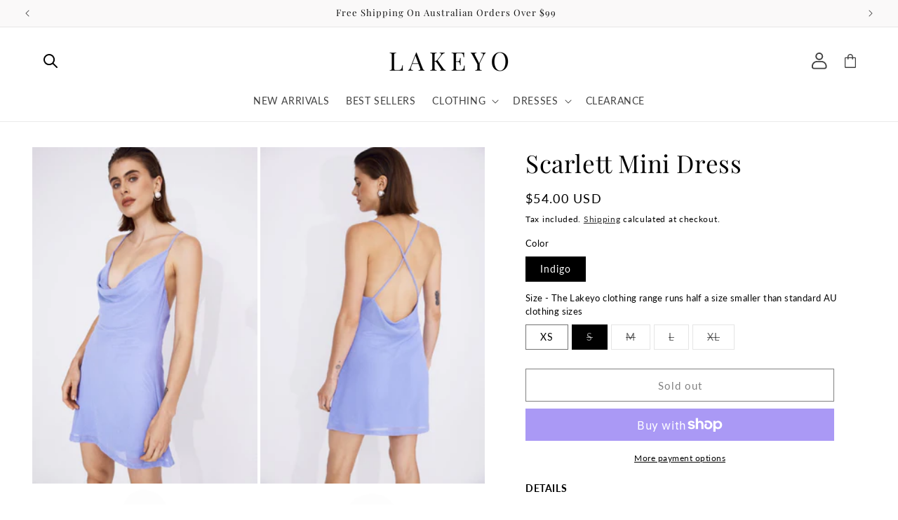

--- FILE ---
content_type: text/css
request_url: https://us.lakeyo.com/cdn/shop/t/20/assets/custom-styles.css?v=10523342879967661611720748623
body_size: -452
content:
.product.product--single_column.product--mobile-show.grid--1-col.grid--2-col-tablet ul li.grid__item {
  width: calc(100% - var(--grid-desktop-horizontal-spacing) / 2);
}
.product__info-container .product__description {
  font-size: 0.85em;
}
.accordion .summary__title {
  align-items: center;
}
h2.h4.accordion__title {
  font-size: 0.85em;
  font-family: var(--font-body-family);
  line-height: normal;
  display: flex;
}
.product__accordion .accordion__content {
  font-size: 0.75em;
  line-height: normal;
}